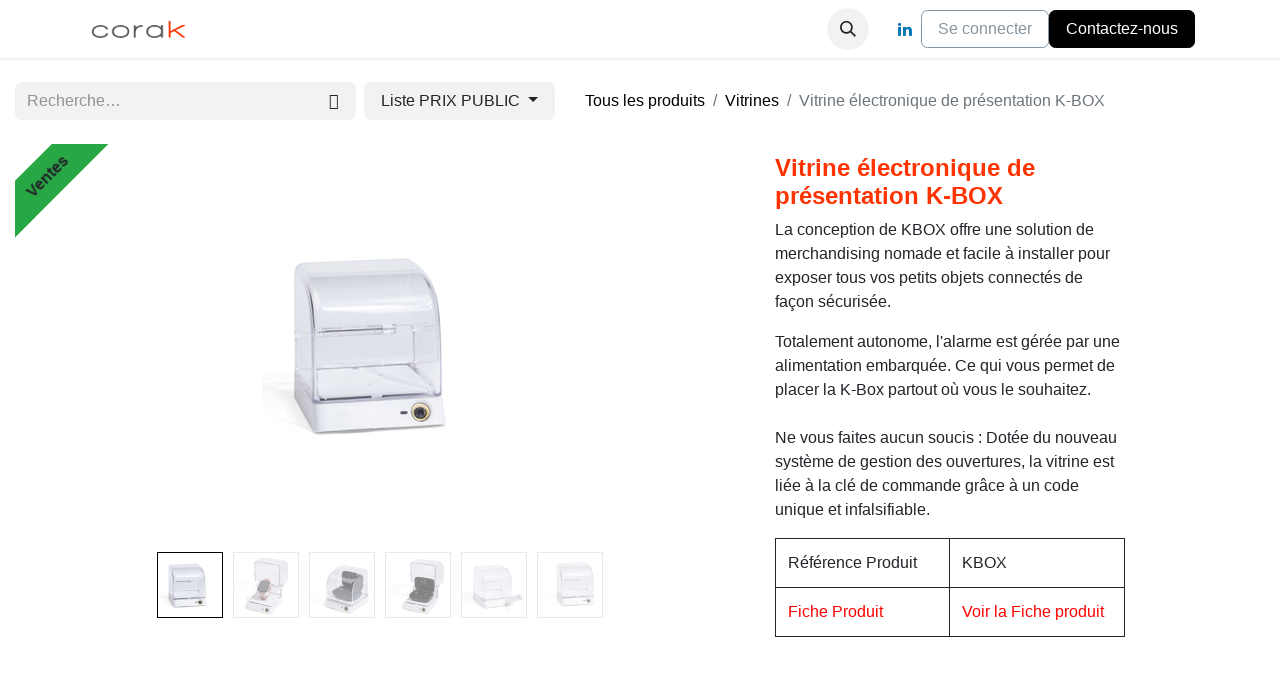

--- FILE ---
content_type: text/html; charset=utf-8
request_url: https://corak.odoo.com/shop/k-box-vitrine-electronique-de-presentation-k-box-5047?category=33
body_size: 11377
content:

        

    
        
<!DOCTYPE html>
<html lang="fr-FR" data-website-id="2" data-main-object="product.template(5047,)" data-add2cart-redirect="1">
    <head>
        <meta charset="utf-8"/>
        <meta http-equiv="X-UA-Compatible" content="IE=edge"/>
        <meta name="viewport" content="width=device-width, initial-scale=1"/>
        <meta name="generator" content="Odoo"/>
            
        <meta property="og:type" content="website"/>
        <meta property="og:title" content="Vitrine électronique de présentation K-BOX"/>
        <meta property="og:site_name" content="corak-store"/>
        <meta property="og:url" content="https://corak.odoo.com/shop/k-box-vitrine-electronique-de-presentation-k-box-5047"/>
        <meta property="og:image" content="https://corak.odoo.com/web/image/product.template/5047/image_1024?unique=8749b6e"/>
        <meta property="og:description" content=""/>
            
        <meta name="twitter:card" content="summary_large_image"/>
        <meta name="twitter:title" content="Vitrine électronique de présentation K-BOX"/>
        <meta name="twitter:image" content="https://corak.odoo.com/web/image/product.template/5047/image_1024?unique=8749b6e"/>
        <meta name="twitter:description" content=""/>
        
        <link rel="canonical" href="https://corak.odoo.com/shop/k-box-vitrine-electronique-de-presentation-k-box-5047"/>
        
        <link rel="preconnect" href="https://fonts.gstatic.com/" crossorigin=""/>
        <title>Vitrine électronique de présentation K-BOX | corak-store</title>
        <link type="image/x-icon" rel="shortcut icon" href="/web/image/website/2/favicon?unique=a3c873b"/>
        <link rel="preload" href="/web/static/src/libs/fontawesome/fonts/fontawesome-webfont.woff2?v=4.7.0" as="font" crossorigin=""/>
        <link type="text/css" rel="stylesheet" href="/web/assets/2/0370044/web.assets_frontend.min.css"/>
        <script id="web.layout.odooscript" type="text/javascript">
            var odoo = {
                csrf_token: "ad138abe8f9162d5c3c54e715ae775655ed637feo1800297487",
                debug: "",
            };
        </script>
        <script type="text/javascript">
            odoo.__session_info__ = {"is_admin": false, "is_system": false, "is_public": true, "is_website_user": true, "user_id": false, "is_frontend": true, "profile_session": null, "profile_collectors": null, "profile_params": null, "show_effect": true, "currencies": {"1": {"symbol": "\u20ac", "position": "after", "digits": [69, 2]}, "147": {"symbol": "\u00a3", "position": "before", "digits": [69, 2]}, "17": {"symbol": "z\u0142", "position": "after", "digits": [69, 2]}, "2": {"symbol": "$", "position": "before", "digits": [69, 2]}}, "bundle_params": {"lang": "fr_FR", "website_id": 2}, "websocket_worker_version": "17.0-3", "translationURL": "/website/translations", "cache_hashes": {"translations": "eb41468eb9a0b06f10c53dd37cf3aaae4c167658"}, "geoip_country_code": "US", "geoip_phone_code": 1, "lang_url_code": "fr"};
            if (!/(^|;\s)tz=/.test(document.cookie)) {
                const userTZ = Intl.DateTimeFormat().resolvedOptions().timeZone;
                document.cookie = `tz=${userTZ}; path=/`;
            }
        </script>
        <script type="text/javascript" defer="defer" src="/web/assets/2/a2c4143/web.assets_frontend_minimal.min.js" onerror="__odooAssetError=1"></script>
        <script type="text/javascript" defer="defer" data-src="/web/assets/2/1b1c5a8/web.assets_frontend_lazy.min.js" onerror="__odooAssetError=1"></script>
        
        <!-- Google Tag Manager -->
<script>(function(w,d,s,l,i){w[l]=w[l]||[];w[l].push({'gtm.start':
new Date().getTime(),event:'gtm.js'});var f=d.getElementsByTagName(s)[0],
j=d.createElement(s),dl=l!='dataLayer'?'&l='+l:'';j.async=true;j.src=
'https://www.googletagmanager.com/gtm.js?id='+i+dl;f.parentNode.insertBefore(j,f);
})(window,document,'script','dataLayer','GTM-P484GBTM');</script>
<!-- End Google Tag Manager -->
<!-- Importation de jQuery depuis le CDN -->
<script src="https://code.jquery.com/jquery-3.6.4.min.js" integrity="sha384-oPo4ncBp9hJdD9QwIbGBlR6B8OfQUgbiC4LHg/McB7yFdOhToxTxQFE25fgYa6JX" crossorigin="anonymous"></script>

    </head>
    <body>



        <div id="wrapwrap" class="   ">
                <header id="top" data-anchor="true" data-name="Header" data-extra-items-toggle-aria-label="Bouton d&#39;éléments supplémentaires" class="   o_header_fixed o_hoverable_dropdown" style=" ">
                    
    <nav data-name="Navbar" aria-label="Main" class="navbar navbar-expand-lg navbar-light o_colored_level o_cc d-none d-lg-block shadow-sm ">
        

            <div id="o_main_nav" class="o_main_nav container">
                
    <a data-name="Navbar Logo" href="/" class="navbar-brand logo me-4">
            
            <span role="img" aria-label="Logo of corak-store" title="corak-store"><img src="/web/image/website/2/logo/corak-store?unique=a3c873b" class="img img-fluid" width="95" height="40" alt="corak-store" loading="lazy"/></span>
        </a>
    
                
    <ul id="top_menu" role="menu" class="nav navbar-nav top_menu o_menu_loading me-auto">
        

                    
    <li role="presentation" class="nav-item dropdown position-static">
        <a data-bs-toggle="dropdown" href="#" role="menuitem" class="nav-link dropdown-toggle o_mega_menu_toggle  " data-bs-display="static">
            <span>EAS</span>
        </a>
        <div data-name="Mega Menu" class="dropdown-menu o_mega_menu o_no_parent_editor">
    



<section class="s_mega_menu_odoo_menu pt16 o_colored_level o_cc o_cc1" style="background-image: none;">
        <div class="container">
            <div class="row">
                <div class="col-md-6 col-lg pt16 pb24 o_colored_level">
                    <h4 class="text-uppercase h5 fw-bold mt-0" style="text-align: center;"><a href="/shop/category/detection-eas-portiques-17" data-bs-original-title="" title=""><span class="o_text_highlight o_text_highlight_underline o_translate_inline" style="--text-highlight-width: 2px;">Portiques </span></a></h4>
                </div>
                <div class="col-md-6 col-lg pt16 pb24 o_colored_level">
                    <h4 class="text-uppercase h5 fw-bold mt-0" style="text-align: center;"><a href="/shop/category/detection-eas-detacheurs-desactivateur-18">détacheurs &amp; désactivateur</a></h4>
                </div>
                
                
            </div>
        </div>
        
    </section></div>
        
    </li>
    <li role="presentation" class="nav-item dropdown position-static">
        <a data-bs-toggle="dropdown" href="#" role="menuitem" class="nav-link dropdown-toggle o_mega_menu_toggle  " data-bs-display="static">
            <span>Libre-Toucher</span>
        </a>
        <div data-name="Mega Menu" class="dropdown-menu o_mega_menu o_no_parent_editor">
    

<section class="s_mega_menu_multi_menus py-4 o_colored_level o_cc o_cc1" style="background-image: none;">
        <div class="container">
            <div class="row">
                    <div class="col-12 col-sm py-2 text-center o_colored_level">
                        <h4><a href="/shop/category/libre-toucher-par-produit-a-securiser-telephones-et-tablettes-11">Téléphones &amp; Tablettes</a></h4></div>
                    <div class="col-12 col-sm py-2 text-center o_colored_level">
                        <h4><a href="/shop/category/libre-toucher-par-produit-a-securiser-montres-connectees-15">Montres connectées</a></h4></div>
                    <div class="col-12 col-sm py-2 text-center o_colored_level">
                        <h4><a href="/shop/category/libre-toucher-par-produit-a-securiser-appareils-photos-23">Appareils Photos</a></h4></div>
                    <div class="col-12 col-sm py-2 text-center o_colored_level">
                        <h4><a href="/shop/category/libre-toucher-par-produit-a-securiser-tables-multimedias-21">Tables Multimédias</a></h4></div><div class="col-12 col-sm py-2 text-center o_colored_level">
                        <h4><a href="/shop/category/libre-toucher-par-produit-a-securiser-casques-audio-26">Casques Audio</a></h4></div><div class="col-12 col-sm py-2 text-center o_colored_level">
                        <h4><a href="/shop/category/libre-toucher-par-produit-a-securiser-articles-brochables-32" data-bs-original-title="" title="">Articles Brochables</a></h4></div><div class="col-12 col-sm py-2 text-center o_colored_level">
                        <h4><a href="/shop/category/libre-toucher-par-produit-a-securiser-pem-bricolage-31" data-bs-original-title="" title="">PEM &amp; Bricolage</a></h4></div><div class="col-12 col-sm py-2 text-center o_colored_level">
                        <h4><a href="/shop/category/libre-toucher-par-produit-a-securiser-vitrines-33">Vitrines</a></h4></div>
            </div>
        </div>
    </section></div>
        
    </li>
    <li role="presentation" class="nav-item dropdown position-static">
        <a data-bs-toggle="dropdown" href="#" role="menuitem" class="nav-link dropdown-toggle o_mega_menu_toggle  " data-bs-display="static">
            <span>Antivols</span>
        </a>
        <div data-name="Mega Menu" class="dropdown-menu o_mega_menu o_no_parent_editor">
    
<section class="s_mega_menu_multi_menus py-4 o_colored_level o_cc o_cc1" style="background-image: none;">
        <div class="container">
            <div class="row">
                    <div class="col-12 col-sm py-2 text-center o_colored_level">
                        <h4><a href="/shop/category/antivols-detacheurs-60">Détacheurs</a></h4>
                        
                    </div>
                    <div class="col-12 col-sm py-2 text-center o_colored_level">
                        <h4><a href="/shop/category/antivols-etiquettes-12">Etiquettes</a></h4>
                        
                    </div>
                    <div class="col-12 col-sm py-2 text-center o_colored_level">
                        <h4><a href="/shop/category/antivols-boitiers-antivols-35">Boîtiers Antivols</a></h4>
                        
                    </div>
                    <div class="col-12 col-sm py-2 text-center o_colored_level">
                        <h4><a href="/shop/category/antivols-alarm-tags-47">Alarm Tags</a></h4>
                        
                    </div><div class="col-12 col-sm py-2 text-center o_colored_level">
                        <h4><a href="/shop/category/antivols-macarons-37">Macarons</a></h4>
                        
                    </div><div class="col-12 col-sm py-2 text-center o_colored_level">
                        <h4><a href="/shop/category/antivols-liquid-tags-39" data-bs-original-title="" title="">Liquid Tags</a></h4>
                        
                    </div>
            </div>
        </div>
    </section></div>
        
    </li>
    <li role="presentation" class="nav-item dropdown position-static">
        <a data-bs-toggle="dropdown" href="#" role="menuitem" class="nav-link dropdown-toggle o_mega_menu_toggle  " data-bs-display="static">
            <span>Etiquettes électroniques</span>
        </a>
        <div data-name="Mega Menu" class="dropdown-menu o_mega_menu o_no_parent_editor">
    
<section class="s_mega_menu_multi_menus py-4 o_colored_level o_cc o_cc1" style="background-image: none;">
        <div class="container">
            <div class="row">
                    <div class="col-12 col-sm py-2 text-center o_colored_level">
                        <h4><a href="/shop/category/etiquettes-electroniques-71">Etiquettes Electroniques</a></h4>
                        
                    </div>
                    
                    
                    
            </div>
        </div>
    </section></div>
        
    </li>
                
    </ul>
                
                <ul class="navbar-nav align-items-center gap-2 flex-shrink-0 justify-content-end ps-3">
                    
        
            <li class=" divider d-none"></li> 
            <li class="o_wsale_my_cart d-none ">
                <a href="/shop/cart" aria-label="Panier eCommerce" class="o_navlink_background btn position-relative rounded-circle p-1 text-center text-reset">
                    <div class="">
                        <i class="fa fa-shopping-cart fa-stack"></i>
                        <sup class="my_cart_quantity badge text-bg-primary position-absolute top-0 end-0 mt-n1 me-n1 rounded-pill d-none" data-order-id="">0</sup>
                    </div>
                </a>
            </li>
        
                    
        <li class="">
                <div class="modal fade css_editable_mode_hidden" id="o_search_modal" aria-hidden="true" tabindex="-1">
                    <div class="modal-dialog modal-lg pt-5">
                        <div class="modal-content mt-5">
    <form method="get" class="o_searchbar_form o_wait_lazy_js s_searchbar_input " action="/website/search" data-snippet="s_searchbar_input">
            <div role="search" class="input-group input-group-lg">
        <input type="search" name="search" class="search-query form-control oe_search_box border-0 bg-light border border-end-0 p-3" placeholder="Recherche…" value="" data-search-type="all" data-limit="5" data-display-image="true" data-display-description="true" data-display-extra-link="true" data-display-detail="true" data-order-by="name asc"/>
        <button type="submit" aria-label="Rechercher" title="Rechercher" class="btn oe_search_button border border-start-0 px-4 bg-o-color-4">
            <i class="oi oi-search"></i>
        </button>
    </div>

            <input name="order" type="hidden" class="o_search_order_by" value="name asc"/>
            
    
        </form>
                        </div>
                    </div>
                </div>
                <a data-bs-target="#o_search_modal" data-bs-toggle="modal" role="button" title="Rechercher" href="#" class="btn rounded-circle p-1 lh-1 o_navlink_background text-reset o_not_editable">
                    <i class="oi oi-search fa-stack lh-lg"></i>
                </a>
        </li>
                    
        <li class="">
                <div data-name="Text" class="s_text_block ">
                    <a href="tel:+1 555-555-5556" class="nav-link o_nav-link_secondary p-2" data-bs-original-title="" title="">&nbsp;<br/></a>
                </div>
        </li>
                    
        <li class="">
            <div class="o_header_social_links ">
                <div class="s_social_media o_not_editable oe_unmovable oe_unremovable" data-snippet="s_social_media" data-name="Social Media">
                    <h5 class="s_social_media_title d-none">Suivez-nous</h5>
<a href="/website/social/linkedin" class="s_social_media_linkedin o_nav-link_secondary nav-link m-0 p-0 text-decoration-none" target="_blank" aria-label="LinkedIn">
                        <i class="fa fa-linkedin fa-stack p-1 o_editable_media"></i>
                    </a>
</div>
            </div>
        </li>
                    
                    
            <li class=" o_no_autohide_item">
                <a href="/web/login" class="btn btn-outline-secondary">Se connecter</a>
            </li>
                    
        
        
                    
        <li class="">
            <div class="oe_structure oe_structure_solo ">
                <section class="oe_unremovable oe_unmovable s_text_block o_colored_level" data-snippet="s_text_block" data-name="Text" style="background-image: none;">
                    <div class="container" style="text-align: center;">
                        <a href="/contactus" class="oe_unremovable btn btn-primary btn_cta">Contactez-nous</a>
                    </div>
                </section>
            </div>
        </li>
                </ul>
            </div>
        
    </nav>
    <nav data-name="Navbar" aria-label="Mobile" class="navbar  navbar-light o_colored_level o_cc o_header_mobile d-block d-lg-none shadow-sm px-0 ">
        

        <div class="o_main_nav container flex-wrap justify-content-between">
            
    <a data-name="Navbar Logo" href="/" class="navbar-brand logo ">
            
            <span role="img" aria-label="Logo of corak-store" title="corak-store"><img src="/web/image/website/2/logo/corak-store?unique=a3c873b" class="img img-fluid" width="95" height="40" alt="corak-store" loading="lazy"/></span>
        </a>
    
            <ul class="o_header_mobile_buttons_wrap navbar-nav flex-row align-items-center gap-2 mb-0">
        
            <li class=" divider d-none"></li> 
            <li class="o_wsale_my_cart d-none ">
                <a href="/shop/cart" aria-label="Panier eCommerce" class="o_navlink_background_hover btn position-relative rounded-circle border-0 p-1 text-reset">
                    <div class="">
                        <i class="fa fa-shopping-cart fa-stack"></i>
                        <sup class="my_cart_quantity badge text-bg-primary position-absolute top-0 end-0 mt-n1 me-n1 rounded-pill d-none" data-order-id="">0</sup>
                    </div>
                </a>
            </li>
        
                <li class="o_not_editable">
                    <button class="nav-link btn me-auto p-2 o_not_editable" type="button" data-bs-toggle="offcanvas" data-bs-target="#top_menu_collapse_mobile" aria-controls="top_menu_collapse_mobile" aria-expanded="false" aria-label="Basculer la navigation">
                        <span class="navbar-toggler-icon"></span>
                    </button>
                </li>
            </ul>
            <div id="top_menu_collapse_mobile" class="offcanvas offcanvas-end o_navbar_mobile">
                <div class="offcanvas-header justify-content-end o_not_editable">
                    <button type="button" class="nav-link btn-close" data-bs-dismiss="offcanvas" aria-label="Fermer"></button>
                </div>
                <div class="offcanvas-body d-flex flex-column justify-content-between h-100 w-100">
                    <ul class="navbar-nav">
                        
                        
        <li class="">
    <form method="get" class="o_searchbar_form o_wait_lazy_js s_searchbar_input " action="/website/search" data-snippet="s_searchbar_input">
            <div role="search" class="input-group mb-3">
        <input type="search" name="search" class="search-query form-control oe_search_box border-0 bg-light rounded-start-pill text-bg-light ps-3" placeholder="Recherche…" value="" data-search-type="all" data-limit="0" data-display-image="true" data-display-description="true" data-display-extra-link="true" data-display-detail="true" data-order-by="name asc"/>
        <button type="submit" aria-label="Rechercher" title="Rechercher" class="btn oe_search_button rounded-end-pill bg-o-color-3 pe-3">
            <i class="oi oi-search"></i>
        </button>
    </div>

            <input name="order" type="hidden" class="o_search_order_by" value="name asc"/>
            
    
        </form>
        </li>
                        
    <ul role="menu" class="nav navbar-nav top_menu  text-center">
        

                            
    <li role="presentation" class="nav-item dropdown position-static">
        <a data-bs-toggle="dropdown" href="#" role="menuitem" class="nav-link dropdown-toggle o_mega_menu_toggle  " data-bs-display="static">
            <span>EAS</span>
        </a>
        
    </li>
    <li role="presentation" class="nav-item dropdown position-static">
        <a data-bs-toggle="dropdown" href="#" role="menuitem" class="nav-link dropdown-toggle o_mega_menu_toggle  " data-bs-display="static">
            <span>Libre-Toucher</span>
        </a>
        
    </li>
    <li role="presentation" class="nav-item dropdown position-static">
        <a data-bs-toggle="dropdown" href="#" role="menuitem" class="nav-link dropdown-toggle o_mega_menu_toggle  " data-bs-display="static">
            <span>Antivols</span>
        </a>
        
    </li>
    <li role="presentation" class="nav-item dropdown position-static">
        <a data-bs-toggle="dropdown" href="#" role="menuitem" class="nav-link dropdown-toggle o_mega_menu_toggle  " data-bs-display="static">
            <span>Etiquettes électroniques</span>
        </a>
        
    </li>
                        
    </ul>
                        
        <li class="">
                <div data-name="Text" class="s_text_block align-items-center mt-2 border-top pt-2 text-center o_border_contrast">
                    <a href="tel:+1 555-555-5556" class="nav-link o_nav-link_secondary p-2" data-bs-original-title="" title="">&nbsp;<br/></a>
                </div>
        </li>
                        
        <li class="">
            <div class="o_header_social_links mt-2 border-top pt-2 text-center o_border_contrast">
                <div class="s_social_media o_not_editable oe_unmovable oe_unremovable" data-snippet="s_social_media" data-name="Social Media">
                    <h5 class="s_social_media_title d-none">Suivez-nous</h5>
<a href="/website/social/linkedin" class="s_social_media_linkedin o_nav-link_secondary nav-link m-0 p-0 text-decoration-none" target="_blank" aria-label="LinkedIn">
                        <i class="fa fa-linkedin fa-stack p-1 o_editable_media"></i>
                    </a>
</div>
            </div>
        </li>
                    </ul>
                    <ul class="navbar-nav gap-2 mt-3 w-100">
                        
            <li class=" o_no_autohide_item">
                <a href="/web/login" class="btn btn-outline-secondary w-100">Se connecter</a>
            </li>
                        
        
        
                        
                        
        <li class="">
            <div class="oe_structure oe_structure_solo ">
                <section class="oe_unremovable oe_unmovable s_text_block o_colored_level" data-snippet="s_text_block" data-name="Text" style="background-image: none;">
                    <div class="container" style="text-align: center;">
                        <a href="/contactus" class="oe_unremovable btn btn-primary btn_cta w-100">Contactez-nous</a>
                    </div>
                </section>
            </div>
        </li>
                    </ul>
                </div>
            </div>
        </div>
    
    </nav>
    
        </header>
                <main>
                    
            <div itemscope="itemscope" itemtype="http://schema.org/Product" id="wrap" class="js_sale o_wsale_product_page ecom-zoomable zoomodoo-next" data-ecom-zoom-click="1">
                <div class="oe_structure oe_empty oe_structure_not_nearest" id="oe_structure_website_sale_product_1" data-editor-message="DÉPOSEZ DES BLOCS DE CONSTRUCTION ICI POUR LES RENDRE DISPONIBLES POUR TOUS LES PRODUITS"></div><section id="product_detail" class="container py-4 oe_website_sale " data-view-track="1">
                    <div class="row align-items-center">
                        <div class="col-lg-6 d-flex align-items-center">
                            <div class="d-flex justify-content-between w-100">
    <form method="get" class="o_searchbar_form o_wait_lazy_js s_searchbar_input o_wsale_products_searchbar_form me-auto flex-grow-1 mb-2 mb-lg-0" action="/shop/category/libre-toucher-par-produit-a-securiser-vitrines-33?category=33" data-snippet="s_searchbar_input">
            <div role="search" class="input-group me-sm-2">
        <input type="search" name="search" class="search-query form-control oe_search_box border-0 bg-light border-0 text-bg-light" placeholder="Recherche…" data-search-type="products" data-limit="5" data-display-image="true" data-display-description="true" data-display-extra-link="true" data-display-detail="true" data-order-by="name asc"/>
        <button type="submit" aria-label="Rechercher" title="Rechercher" class="btn oe_search_button btn btn-light">
            <i class="oi oi-search"></i>
        </button>
    </div>

            <input name="order" type="hidden" class="o_search_order_by" value="name asc"/>
            
        
        </form>
        <div class="o_pricelist_dropdown dropdown d-lg-inline ms-2">

            <a role="button" href="#" data-bs-toggle="dropdown" class="dropdown-toggle btn btn-light">
                Liste PRIX PUBLIC
            </a>
            <div class="dropdown-menu" role="menu">
                    <a role="menuitem" class="dropdown-item" href="/shop/change_pricelist/1">
                        <span class="switcher_pricelist small" data-pl_id="1">Liste PRIX PUBLIC</span>
                    </a>
                    <a role="menuitem" class="dropdown-item" href="/shop/change_pricelist/60">
                        <span class="switcher_pricelist small" data-pl_id="60">Liste ALDI</span>
                    </a>
                    <a role="menuitem" class="dropdown-item" href="/shop/change_pricelist/61">
                        <span class="switcher_pricelist small" data-pl_id="61">Liste CAROLL</span>
                    </a>
                    <a role="menuitem" class="dropdown-item" href="/shop/change_pricelist/59">
                        <span class="switcher_pricelist small" data-pl_id="59">Liste de prix site web</span>
                    </a>
            </div>
        </div>
                            </div>
                        </div>
                        <div class="col-lg-6 d-flex align-items-center">
                            <ol class="breadcrumb p-0 mb-2 m-lg-0">
                                <li class="breadcrumb-item o_not_editable">
                                    <a href="/shop">Tous les produits</a>
                                </li>
                                <li class="breadcrumb-item">
                                    <a href="/shop/category/libre-toucher-par-produit-a-securiser-vitrines-33">Vitrines</a>
                                </li>
                                <li class="breadcrumb-item active">
                                    <span>Vitrine électronique de présentation K-BOX</span>
                                </li>
                            </ol>
                        </div>
                    </div>
                    <div class="row" id="product_detail_main" data-name="Product Page" data-image_width="66_pc" data-image_layout="carousel">
                        <div class="col-lg-8 mt-lg-4 o_wsale_product_images position-relative">
        <div id="o-carousel-product" class="carousel slide position-sticky mb-3 overflow-hidden" data-bs-ride="carousel" data-bs-interval="0" data-name="Carrousel de produits">
            <div class="o_carousel_product_outer carousel-outer position-relative flex-grow-1 overflow-hidden">
                <span class="o_ribbon bg-success o_ribbon_left z-index-1" style="">Ventes</span>
                <div class="carousel-inner h-100">
                        <div class="carousel-item h-100 text-center active">
        <div class="d-flex align-items-center justify-content-center h-100 oe_unmovable"><img src="/web/image/product.product/5214/image_1024/%5BK-BOX%5D%20Vitrine%20%C3%A9lectronique%20de%20pr%C3%A9sentation%20K-BOX?unique=8ecd87d" class="img img-fluid oe_unmovable product_detail_img mh-100" alt="Vitrine électronique de présentation K-BOX" loading="lazy"/></div>
                        </div>
                        <div class="carousel-item h-100 text-center">
        <div class="d-flex align-items-center justify-content-center h-100 oe_unmovable"><img src="/web/image/product.image/89/image_1024/Vitrine%20%C3%A9lectronique%20de%20pr%C3%A9sentation%20K-BOX?unique=a39f063" class="img img-fluid oe_unmovable product_detail_img mh-100" alt="Vitrine électronique de présentation K-BOX" data-zoom="1" data-zoom-image="/web/image/product.image/89/image_1920/Vitrine%20%C3%A9lectronique%20de%20pr%C3%A9sentation%20K-BOX?unique=a39f063" loading="lazy"/></div>
                        </div>
                        <div class="carousel-item h-100 text-center">
        <div class="d-flex align-items-center justify-content-center h-100 oe_unmovable"><img src="/web/image/product.image/90/image_1024/Vitrine%20%C3%A9lectronique%20de%20pr%C3%A9sentation%20K-BOX?unique=a39f063" class="img img-fluid oe_unmovable product_detail_img mh-100" alt="Vitrine électronique de présentation K-BOX" data-zoom="1" data-zoom-image="/web/image/product.image/90/image_1920/Vitrine%20%C3%A9lectronique%20de%20pr%C3%A9sentation%20K-BOX?unique=a39f063" loading="lazy"/></div>
                        </div>
                        <div class="carousel-item h-100 text-center">
        <div class="d-flex align-items-center justify-content-center h-100 oe_unmovable"><img src="/web/image/product.image/91/image_1024/Vitrine%20%C3%A9lectronique%20de%20pr%C3%A9sentation%20K-BOX?unique=a39f063" class="img img-fluid oe_unmovable product_detail_img mh-100" alt="Vitrine électronique de présentation K-BOX" data-zoom="1" data-zoom-image="/web/image/product.image/91/image_1920/Vitrine%20%C3%A9lectronique%20de%20pr%C3%A9sentation%20K-BOX?unique=a39f063" loading="lazy"/></div>
                        </div>
                        <div class="carousel-item h-100 text-center">
        <div class="d-flex align-items-center justify-content-center h-100 oe_unmovable"><img src="/web/image/product.image/88/image_1024/Vitrine%20%C3%A9lectronique%20de%20pr%C3%A9sentation%20K-BOX?unique=a39f063" class="img img-fluid oe_unmovable product_detail_img mh-100" alt="Vitrine électronique de présentation K-BOX" data-zoom="1" data-zoom-image="/web/image/product.image/88/image_1920/Vitrine%20%C3%A9lectronique%20de%20pr%C3%A9sentation%20K-BOX?unique=a39f063" loading="lazy"/></div>
                        </div>
                        <div class="carousel-item h-100 text-center">
        <div class="d-flex align-items-center justify-content-center h-100 oe_unmovable"><img src="/web/image/product.image/87/image_1024/Vitrine%20%C3%A9lectronique%20de%20pr%C3%A9sentation%20K-BOX?unique=a39f063" class="img img-fluid oe_unmovable product_detail_img mh-100" alt="Vitrine électronique de présentation K-BOX" data-zoom="1" data-zoom-image="/web/image/product.image/87/image_1920/Vitrine%20%C3%A9lectronique%20de%20pr%C3%A9sentation%20K-BOX?unique=a39f063" loading="lazy"/></div>
                        </div>
                </div>
                    <a class="carousel-control-prev" href="#o-carousel-product" role="button" data-bs-slide="prev">
                        <span class="fa fa-chevron-left fa-2x oe_unmovable" role="img" aria-label="Précédent" title="Précédent"></span>
                    </a>
                    <a class="carousel-control-next" href="#o-carousel-product" role="button" data-bs-slide="next">
                        <span class="fa fa-chevron-right fa-2x oe_unmovable" role="img" aria-label="Suivant" title="Suivant"></span>
                    </a>
            </div>
        <div class="o_carousel_product_indicators pt-2 overflow-hidden">
            <ol class="carousel-indicators  position-static pt-2 pt-lg-0 mx-auto my-0 text-start">
                <li data-bs-target="#o-carousel-product" class="align-top position-relative active" data-bs-slide-to="0">
                    <div><img src="/web/image/product.product/5214/image_128/%5BK-BOX%5D%20Vitrine%20%C3%A9lectronique%20de%20pr%C3%A9sentation%20K-BOX?unique=8ecd87d" class="img o_image_64_cover" alt="Vitrine électronique de présentation K-BOX" loading="lazy"/></div>
                </li><li data-bs-target="#o-carousel-product" class="align-top position-relative " data-bs-slide-to="1">
                    <div><img src="/web/image/product.image/89/image_128/Vitrine%20%C3%A9lectronique%20de%20pr%C3%A9sentation%20K-BOX?unique=a39f063" class="img o_image_64_cover" alt="Vitrine électronique de présentation K-BOX" loading="lazy"/></div>
                </li><li data-bs-target="#o-carousel-product" class="align-top position-relative " data-bs-slide-to="2">
                    <div><img src="/web/image/product.image/90/image_128/Vitrine%20%C3%A9lectronique%20de%20pr%C3%A9sentation%20K-BOX?unique=a39f063" class="img o_image_64_cover" alt="Vitrine électronique de présentation K-BOX" loading="lazy"/></div>
                </li><li data-bs-target="#o-carousel-product" class="align-top position-relative " data-bs-slide-to="3">
                    <div><img src="/web/image/product.image/91/image_128/Vitrine%20%C3%A9lectronique%20de%20pr%C3%A9sentation%20K-BOX?unique=a39f063" class="img o_image_64_cover" alt="Vitrine électronique de présentation K-BOX" loading="lazy"/></div>
                </li><li data-bs-target="#o-carousel-product" class="align-top position-relative " data-bs-slide-to="4">
                    <div><img src="/web/image/product.image/88/image_128/Vitrine%20%C3%A9lectronique%20de%20pr%C3%A9sentation%20K-BOX?unique=a39f063" class="img o_image_64_cover" alt="Vitrine électronique de présentation K-BOX" loading="lazy"/></div>
                </li><li data-bs-target="#o-carousel-product" class="align-top position-relative " data-bs-slide-to="5">
                    <div><img src="/web/image/product.image/87/image_128/Vitrine%20%C3%A9lectronique%20de%20pr%C3%A9sentation%20K-BOX?unique=a39f063" class="img o_image_64_cover" alt="Vitrine électronique de présentation K-BOX" loading="lazy"/></div>
                </li>
            </ol>
        </div>
        </div>
                        </div>
                        <div id="product_details" class="col-lg-4 mt-md-4">
                            
                            <h1 itemprop="name">Vitrine électronique de présentation K-BOX</h1>
                            <span itemprop="url" style="display:none;">https://corak.odoo.com/shop/k-box-vitrine-electronique-de-presentation-k-box-5047</span>
                            <span itemprop="image" style="display:none;">https://corak.odoo.com/web/image/product.template/5047/image_1920?unique=8749b6e</span>
                            <p class="text-muted my-2" placeholder="Une brève description qui apparaîtra également sur les documents."><p>La conception de KBOX offre une solution de merchandising nomade et facile à installer pour exposer tous vos petits objets connectés de façon sécurisée.</p><p>Totalement autonome, l'alarme est gérée par une alimentation embarquée. Ce qui vous permet de placer la K-Box partout où vous le souhaitez.<br><br>

Ne vous faites aucun soucis : Dotée du nouveau système de gestion des ouvertures, la vitrine est liée à la clé de commande grâce à un code unique et infalsifiable. <br>

</p></p>
                            <div class="oe_structure carac_table" placeholder="Une description détaillée et formatée pour promouvoir votre produit sur cette page. Utilisez &#39;/&#39; pour découvrir d&#39;autres fonctionnalités."><table class="table table-bordered"><tbody><tr><td>Référence Produit</td><td>KBOX</td></tr><tr><td><a href="https://corak.odoo.com/web/image/71885?unique=aa090d7da10fc2e3ea80a4c0c6d2138faa1f1f5f"><font style="color: rgb(255, 0, 0)">Fiche Produit</font></a></td><td><a href="/document/share/186/99be354c-2489-4f3f-bd44-01dc2944de95"><font style="color: rgb(255, 0, 0)">Voir la Fiche produit</font></a></td></tr></tbody></table><p>

<br></p><p><br></p><p>

<br></p></div>
                            
                            <div class="contactButtonWrap">
                                <button class="contactButton">
                                    <a href="/contactus">Demander un devis</a>
                                </button>
                            </div>
                            <form action="/shop/cart/update" method="POST">
                                <input type="hidden" name="csrf_token" value="ad138abe8f9162d5c3c54e715ae775655ed637feo1800297487"/>
                                <div class="js_product js_main_product mb-3">
                                    <div>
        <div itemprop="offers" itemscope="itemscope" itemtype="http://schema.org/Offer" class="product_price mt-2 mb-3 d-inline-block">
            <h3 class="css_editable_mode_hidden">
                <span class="oe_price" style="white-space: nowrap;" data-oe-type="monetary" data-oe-expression="combination_info[&#39;price&#39;]"><span class="oe_currency_value">85,00</span> €</span>
                <span itemprop="price" style="display:none;">85.0</span>
                <span itemprop="priceCurrency" style="display:none;">EUR</span>
                <span style="text-decoration: line-through; white-space: nowrap;" itemprop="listPrice" class="text-danger oe_default_price ms-1 h5 d-none" data-oe-type="monetary" data-oe-expression="combination_info[&#39;list_price&#39;]"><span class="oe_currency_value">85,00</span> €</span>
            </h3>
            <h3 class="css_non_editable_mode_hidden decimal_precision" data-precision="2">
                <span><span class="oe_currency_value">85,00</span> €</span>
            </h3>
        </div>
        <div id="product_unavailable" class="d-none">
            <h3 class="fst-italic">Not Available For Sale</h3>
        </div>
                                    </div>
                                    
                                        <input type="hidden" class="product_id" name="product_id" value="5214"/>
                                        <input type="hidden" class="product_template_id" name="product_template_id" value="5047"/>
                                        <input type="hidden" class="product_category_id" name="product_category_id" value="15"/>
        <ul class="list-unstyled js_add_cart_variants mb-0 flex-column" data-attribute_exclusions="{&#34;exclusions&#34;: {}, &#34;archived_combinations&#34;: [], &#34;parent_exclusions&#34;: {}, &#34;parent_combination&#34;: [], &#34;parent_product_name&#34;: null, &#34;mapped_attribute_names&#34;: {}}">
        </ul>
                                    
                                    <p class="css_not_available_msg alert alert-warning">Cette combinaison n'existe pas.</p>
                                    <div id="o_wsale_cta_wrapper" class="d-flex flex-wrap align-items-center">

                                        <div id="add_to_cart_wrap" class="d-inline-flex align-items-center mb-2 me-auto">
                                            <a data-animation-selector=".o_wsale_product_images" role="button" id="add_to_cart" href="#" class="btn btn-primary js_check_product a-submit flex-grow-1">
                                                <i class="fa fa-shopping-cart me-2"></i>
                                                Ajouter au panier
                                            </a>
                                        </div>
                                        <div id="product_option_block" class="d-flex flex-wrap w-100"></div>
                                    </div>
      <div class="availability_messages o_not_editable"></div>
                                    <div id="contact_us_wrapper" class="d-none oe_structure oe_structure_solo ">
                                        <section class="s_text_block" data-snippet="s_text_block" data-name="Text">
                                            <div class="container">
                                                <a class="btn btn-primary btn_cta" href="/contactus">Contactez-nous
                                                </a>
                                            </div>
                                        </section>
                                    </div>
        <div class="o_product_tags o_field_tags d-flex flex-wrap align-items-center gap-2">
        </div>
                                </div>
                            </form>
                            <div id="product_attributes_simple">
                                <table class="table table-sm text-muted d-none">
                                </table>
                            </div>
                            <div id="o_product_terms_and_share" class="d-flex justify-content-between flex-column flex-md-row align-items-md-end mb-3">
            <p class="text-muted mb-0">
                <a href="/terms" class="text-muted"><u>Conditions générales</u></a><br/>
                Garantie satisfait ou remboursé de 30 jours<br/>
Expédition : 2-3 jours ouvrables
            </p>
                            </div>
          <input id="wsale_user_email" type="hidden" value=""/>
                        </div>
                    </div>
                </section>
                <div style="display:none;" itemprop="description" class="oe_structure oe_empty mt16" id="product_full_description"><p>La conception de KBOX offre une solution de merchandising nomade et facile à installer pour exposer tous vos petits objets connectés de façon sécurisée.</p><p>Totalement autonome, l'alarme est gérée par une alimentation embarquée. Ce qui vous permet de placer la K-Box partout où vous le souhaitez.<br><br>

Ne vous faites aucun soucis : Dotée du nouveau système de gestion des ouvertures, la vitrine est liée à la clé de commande grâce à un code unique et infalsifiable. <br>

</p></div>
            <div class="oe_structure oe_structure_solo oe_unremovable oe_unmovable" id="oe_structure_website_sale_recommended_products">
                <section data-snippet="s_dynamic_snippet_products" class="oe_unmovable oe_unremovable s_dynamic_snippet_products o_wsale_alternative_products s_dynamic pt32 pb32 o_colored_level s_product_product_borderless_1 o_dynamic_empty" data-name="Alternative Products" style="background-image: none;" data-template-key="website_sale.dynamic_filter_template_product_product_borderless_1" data-product-category-id="all" data-number-of-elements="4" data-number-of-elements-small-devices="1" data-number-of-records="16" data-carousel-interval="5000" data-bs-original-title="" title="" data-filter-id="6">
                    <div class="container o_not_editable">
                        <div class="css_non_editable_mode_hidden">
                            <div class="missing_option_warning alert alert-info rounded-0 fade show d-none d-print-none o_default_snippet_text">
                                Votre snippet dynamique sera affiché ici...
                                Ce message s'affiche parce que vous n'avez pas défini le filtre et le modèle à utiliser.
                            </div>
                        </div>
                        <div class="dynamic_snippet_template"></div>
                    </div>
                </section>
            </div><div class="oe_structure oe_empty oe_structure_not_nearest mt16" id="oe_structure_website_sale_product_2" data-editor-message="DÉPOSEZ DES BLOCS DE CONSTRUCTION ICI POUR LES RENDRE DISPONIBLES POUR TOUS LES PRODUITS"></div></div>
        
        <div id="o_shared_blocks" class="oe_unremovable"></div>
                </main>
                <footer id="bottom" data-anchor="true" data-name="Footer" class="o_footer o_colored_level o_cc  o_footer_slideout">
                    <div id="footer" class="oe_structure oe_structure_solo">
            <section class="s_text_block" data-snippet="s_text_block" data-name="Text" style="background-image: none;">
                <div class="container">
                    <div class="row align-items-center">
                        <div class="col-lg-2 pt16 pb16 o_colored_level">
                            <a href="/" class="o_footer_logo logo" data-bs-original-title="" title="">
                                <img src="/web/image/134040-8d4145cd/LogoCorak.webp" alt="" class="img-fluid mx-auto img o_we_custom_image" data-mimetype="image/webp" data-original-id="134039" data-original-src="/web/image/134039-c64cee20/LogoCorak.png" data-mimetype-before-conversion="image/png" data-resize-width="530" loading="lazy"/>
                            </a>
                        </div>
                        <div class="d-flex align-items-center justify-content-center justify-content-lg-start pt16 pb16 o_colored_level col-lg-8 offset-lg-2">
                            <ul class="list-inline mb-0 ms-3" style="text-align: right;">
                                <li class="list-inline-item"><a href="#" data-bs-original-title="" title=""><strong><span class="o_small-fs">PLAN DU SITE</span></strong></a></li>
                                <li class="list-inline-item"><a href="#" data-bs-original-title="" title=""><strong><span class="o_small-fs">ACTUS</span></strong></a></li>
                                <li class="list-inline-item"><a href="https://corak.fr/mentions-legales/" data-bs-original-title="" title=""><span class="o_small-fs"><strong>MENTIONS LEGALES</strong></span></a></li>
                                <li class="list-inline-item"><span class="o_small-fs"><strong><a href="#">DEVENIR PARTENAIRE</a></strong></span></li>
                                <li class="list-inline-item">
                                    <a href="/contactus" data-bs-original-title="" title=""><span class="o_small-fs"><strong>CONTACT</strong></span></a>
                                </li>
                            </ul>
                        </div>
                        
                        
                    </div>
                </div>
            </section>
        </div>
    <div class="o_footer_copyright o_colored_level o_cc" data-name="Copyright">
                        <div class="container py-3">
                            <div class="row">
                                <div class="col-sm text-center text-sm-start text-muted">
                                    <span class="o_footer_copyright_name me-2">Copyright © Corak SAS</span>
        
            <div class="js_language_selector  dropup d-print-none">
                <button type="button" data-bs-toggle="dropdown" aria-haspopup="true" aria-expanded="true" class="btn border-0 dropdown-toggle btn-sm btn-outline-secondary">
    <img class="o_lang_flag " src="/base/static/img/country_flags/fr.png?height=25" alt=" Français" loading="lazy"/>
                    <span class="align-middle "> Français</span>
                </button>
                <div role="menu" class="dropdown-menu ">
                        <a class="dropdown-item js_change_lang " role="menuitem" href="/en_GB/shop/k-box-vitrine-electronique-de-presentation-k-box-5047?category=33" data-url_code="en_GB" title="English (UK)">
    <img class="o_lang_flag " src="/base/static/img/country_flags/gb.png?height=25" alt="English (UK)" loading="lazy"/>
                            <span class="">English (UK)</span>
                        </a>
                        <a class="dropdown-item js_change_lang active" role="menuitem" href="/shop/k-box-vitrine-electronique-de-presentation-k-box-5047?category=33" data-url_code="fr" title=" Français">
    <img class="o_lang_flag " src="/base/static/img/country_flags/fr.png?height=25" alt=" Français" loading="lazy"/>
                            <span class=""> Français</span>
                        </a>
                </div>
            </div>
        
                                </div>
                                <div class="col-sm text-center text-sm-end o_not_editable">
        <div class="o_brand_promotion">
        Généré par 
            <a target="_blank" class="badge text-bg-light" href="http://www.odoo.com?utm_source=db&amp;utm_medium=website">
                <img alt="Odoo" src="/web/static/img/odoo_logo_tiny.png" width="62" height="20" style="width: auto; height: 1em; vertical-align: baseline;" loading="lazy"/>
            </a>
        - 
                    Le #1 <a target="_blank" href="http://www.odoo.com/app/ecommerce?utm_source=db&amp;utm_medium=website">Open Source eCommerce</a>
                
        </div>
                                </div>
                            </div>
                        </div>
                    </div>
                </footer>
            </div>
        
        </body>
</html>
    